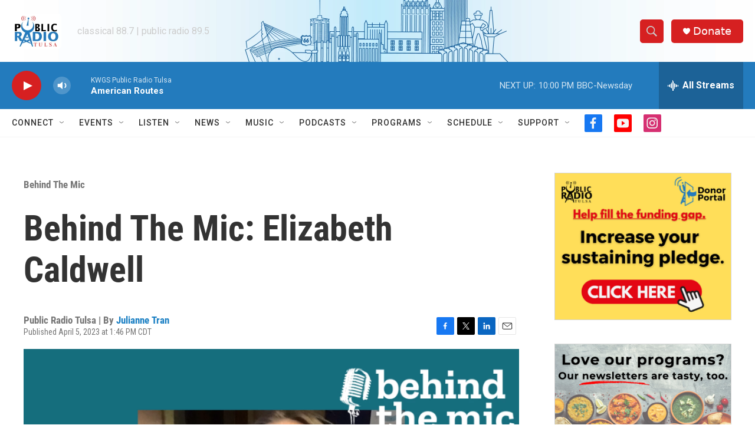

--- FILE ---
content_type: text/html; charset=utf-8
request_url: https://www.google.com/recaptcha/api2/aframe
body_size: 268
content:
<!DOCTYPE HTML><html><head><meta http-equiv="content-type" content="text/html; charset=UTF-8"></head><body><script nonce="7nzv6QUH_bjSxAkpYYqNrA">/** Anti-fraud and anti-abuse applications only. See google.com/recaptcha */ try{var clients={'sodar':'https://pagead2.googlesyndication.com/pagead/sodar?'};window.addEventListener("message",function(a){try{if(a.source===window.parent){var b=JSON.parse(a.data);var c=clients[b['id']];if(c){var d=document.createElement('img');d.src=c+b['params']+'&rc='+(localStorage.getItem("rc::a")?sessionStorage.getItem("rc::b"):"");window.document.body.appendChild(d);sessionStorage.setItem("rc::e",parseInt(sessionStorage.getItem("rc::e")||0)+1);localStorage.setItem("rc::h",'1769395360886');}}}catch(b){}});window.parent.postMessage("_grecaptcha_ready", "*");}catch(b){}</script></body></html>